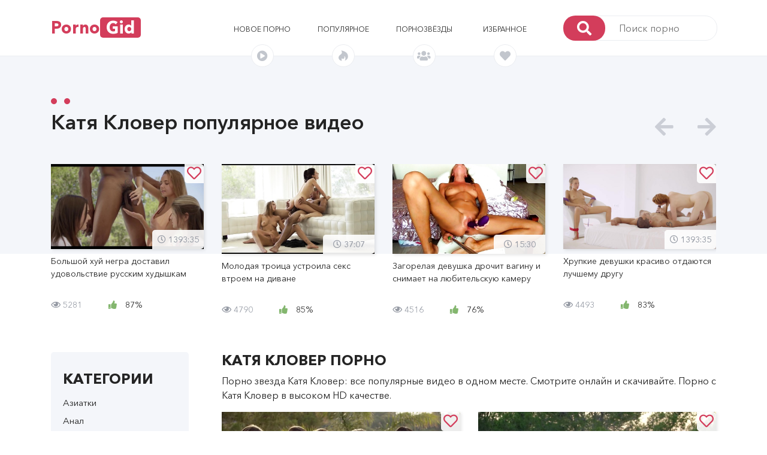

--- FILE ---
content_type: text/html; charset=UTF-8
request_url: https://new.pornogid.cc/actor/770-katya-klover
body_size: 12594
content:
<!DOCTYPE html>
<html>
<head>
    <meta charset="utf-8"/>
    <meta http-equiv="X-UA-Compatible" content="IE=edge"/>
    <meta name="viewport" content="width=device-width, initial-scale=1, shrink-to-fit=no"/>

                                        <meta name="description" content="Порно звезда Катя Кловер: все популярные порно ролики в одном месте. Смотрите онлайн и скачивайте. Порно с Катя Кловер в высоком HD качестве." />
                                                <meta name="keywords" content="Катя Кловер, смотреть, порно, онлайн" />
                        
    <title>Катя Кловер - смотреть онлайн все порно Katya Clover в высоком качестве</title>

            <link rel="canonical" href="https://new.pornogid.cc/actor/770-katya-klover" />
    
    <link rel="apple-touch-icon" sizes="180x180" href="/apple-touch-icon.png" />
    <link rel="icon" type="image/png" sizes="32x32" href="/favicon-32x32.png" />
    <link rel="icon" type="image/png" sizes="16x16" href="/favicon-16x16.png" />
    <link rel="manifest" href="/site.webmanifest" />
    <link rel="mask-icon" href="/safari-pinned-tab.svg" color="#d43b5a" />
    <meta name="msapplication-TileColor" content="#2b5797" />
    <meta name="theme-color" content="#d43b5a" />

            <link rel="stylesheet" href="/static/css/bootstrap.min.css">
        <link rel="stylesheet" href="/static/css/fontawesome-all.min.css">
        <link rel="stylesheet" href="/static/css/owl.carousel.min.css">
        <link rel="stylesheet" href="/static/css/video-js.css">
        <link rel="stylesheet" href="/static/css/quality-selector.css">
        <link rel="stylesheet" href="/static/js/vast/videojs.vast.vpaid.min.css">
        <link rel="stylesheet" href="/static/css/main.css?v=8">
    
    <style type="text/css">
        .video-inner-quality {
            margin-bottom: 15px;
        }

        #comments .comment-item .comment-reply {
            color: #337ab7;
            text-decoration: none;
            border-bottom: 1px dotted #337ab7;
            cursor: pointer;
        }

        #comments .margin {
            margin-left: 40px;
        }

        #comments .comment-item .comment-item .comment-item .comment-item .comment-item .margin {
            margin-left: 0;
        }

        .grecaptcha-badge {
            display: none!important;
        }

        .comment-stats span {
            margin-left: auto;
        }

        .video-stats i.fa-thumbs-up {
            margin-right: 10px;
            color: #83b66e;
        }

        .comment-form form textarea {
            height: auto;
        }

        @media (max-width: 767px){
            .slider-img:hover .img-overlay {
                display: none;
            }
            .img-overlay {
                display: none;
            }
        }

        .slider h1, .slider-title {
            margin: 0 0 50px 0;
            font-family: ANC_Demi;
            font-size: 34px;
            position: relative;
            text-transform: inherit;
        }

        h2.content-title {
            margin-bottom: .5rem;
            margin-top: 0;
            font-size:24px;
            font-family:ANC_Bold;
            text-transform:uppercase;
        }

        .showmore-container, .ias-spinner {
            margin: 0 auto;
        }
        .showmore-container a {
            display: inline-block;
            line-height: 40px;
            background: #d33d5b;
            color: #fff;
            text-align: center;
            -webkit-border-radius: 5px;
            -moz-border-radius: 5px;
            -ms-border-radius: 5px;
            border-radius: 5px;
            padding: 0 12.5px;
            width: 100%;
        }

        .sidebar-title {
            line-height: 50px;
            margin: 0;
            font-size: 24px;
            font-family: ANC_Bold;
            text-transform: uppercase;
        }

        .sidebar-content {
            overflow: hidden;
        }

        .moreLink, .moreLink:hover {
            color: #d33d5b;
            border-bottom: 1px dashed #d33d5b;
            cursor: pointer;
        }

        h2.head-title {
            font-size: 24px;
            margin-top: .5rem;
            margin-bottom: .5rem;
        }

        .fav_video_btn {
            background: rgba(255, 255, 255, 0.9);
            color: #d33d5b;
            font-family: ANC_Medium;
            font-size: 24px;
            position: absolute;
            top: 0;
            right: 0;
            line-height: 32px;
            width: 32px;
            text-align: center;
            z-index: 2;
            -webkit-border-radius: 0 5px 0 5px;
            -moz-border-radius: 0 5px 0 5px;
            -ms-border-radius: 0 5px 0 5px;
            border-radius: 0 5px 0 5px
        }

        .video-container .fav_video_btn {
            right: 15px;
        }


        /***********/

        .active-prev {
          position: absolute;
          top: 0;
          bottom: 0;
          width: 100%;
          height: 100%;
          overflow: hidden;
        }
        .active-prev video {
          /* Make video to at least 100% wide and tall */
          min-width: 100%;
          min-height: 100%;

          /* Setting width & height to auto prevents the browser from stretching or squishing the video */
          width: auto;
          height: auto;

          /* Center the video */
          position: absolute;
          top: 50%;
          left: 50%;
          transform: translate(-50%,-50%);
        }

        .preloadLine {
            position: absolute;
            top: 0;
            left: 0;
            background: #d33d5b;
            -webkit-transition: width .8s ease;
            z-index: 2;
            opacity: 1;
            width: 0%;
            height: 4px;
        }

        .sbrds {
            margin-top: 10px;
            margin-right: 20px;
        }

    </style>

                     <script type="text/javascript" src="https://goodvibesmatterforus.com/?pu=mu2wmyzume5ha3ddf4zdmnbq" async></script>
    
    </head>
<body>

<!-- #header -->
<header>
    <div class="container">
        <!-- <div class="mobile-bg"></div> -->
        <div class="row align-items-center mobile-menu-container">
            <button id="menu-button" class="main-menu-button">
                <i class="fas fa-bars"></i>
            </button>
            <div class="col-xl-2 col-lg-2">
                <div id="logo">
                    <a href="/">Porno<span>Gid</span></span></a>
                </div>
            </div>
            <div class="col-xl-6 offset-xl-1 col-lg-7 mobile-menu">
                <nav class="main-menu">
                    <ul class="row align-items-center justify-items-center">
                        <li class="col">
                            <a href="/videos/new">Новое порно
                            <div class="nav-img" style="line-height: 24px;">
                                <i class="fas fa-play-circle"></i>
                            </div>
                            </a>
                        </li>
                        <li class="col">
                            <a href="/videos/top">Популярное
                                <div class="nav-img" style="line-height: 24px;">
                                    <i class="fab fa-hotjar"></i>
                                </div>
                            </a>
                        </li>
                                                                                                                                                
                                                                                                                                                                    
                        <li class="col">
                            <a href="/actors">Порнозвёзды
                            <div class="nav-img" style="line-height: 24px;">
                                <i class="fas fa-users"></i>
                            </div>
                            </a>
                        </li>

                        <li class="col">
                            <a rel="nofollow" href="/videos/fav">Избранное <span id="fav_count"></span>
                            <div class="nav-img" style="line-height: 24px;">
                                <i class="fas fa-heart"></i>
                            </div>
                            </a>
                        </li>
                    </ul>
                </nav>
            </div>
            <div class="col-xl-3 col-lg-3 mobile-search">
                <form class="search-form" action="/search" method="get">
                    <button>
                        <i class="fas fa-search"></i>
                    </button>
                    <input name="q" type="text" placeholder="Поиск порно"/>
                </form>
            </div>
        </div>
    </div>
</header>
<!-- end header -->

<!-- #main -->
<main>

    <!-- top-slider -->
        
<!--=============================
=            #slider            =
==============================-->
<div class="slider-back"></div>
<section class="slider">
    <div class="container">
        <div class="row">
            <div class="col-12">
                <h2>
                    Катя Кловер популярное видео
                    <span></span>
                    <span></span>
                </h2>
            </div>
        </div>

        <div class="row">
            <div class="col">
                <div class="owl-carousel owl-theme header-slider">
                                            <div class="slider-container">
                            <a href="/video/21349-bolshoj-huj-negra-dostavil-udovolstvie-russkim-hudyshkam">
                                <div class="slider-img preview-video" data-previewv="/content/0d/e6/v15820_preview_180p.mp4">
                                                                                <img src="/content/b0/89/v15820_img_thumb_medium_10.jpg" alt=" " />

                                        <span>
                                            <i class="far fa-clock"></i>
                                            1393:35
                                          </span>
                                    <div class="fav_video_btn" data-video_id="21349">
                                                                <i class="far fa-heart"></i>
                                                            </div>
                                        <div class="img-overlay"></div>
                                </div>
                                <p class="video-desr">
                                    Большой хуй негра доставил удовольствие русским худышкам
                                </p>
                            </a>
                            <p class="video-stats">
                                        <span>
                                          <i class="far fa-eye"></i>
                                          5281
                                        </span>
                                <span>
                                            <i class="fas fa-thumbs-up"></i>
                                              87%
                                        </span>
                            </p>
                        </div>
                                            <div class="slider-container">
                            <a href="/video/8425-molodaya-troica-ustroila-seks-vtroem-na-divane">
                                <div class="slider-img preview-video" data-previewv="/content/3a/e9/v6935_preview_180p.mp4">
                                                                                <img src="/content/7b/c9/v6935_img_thumb_medium_8.jpg" alt=" " />

                                        <span>
                                            <i class="far fa-clock"></i>
                                            37:07
                                          </span>
                                    <div class="fav_video_btn" data-video_id="8425">
                                                                <i class="far fa-heart"></i>
                                                            </div>
                                        <div class="img-overlay"></div>
                                </div>
                                <p class="video-desr">
                                    Молодая троица устроила секс втроем на диване
                                </p>
                            </a>
                            <p class="video-stats">
                                        <span>
                                          <i class="far fa-eye"></i>
                                          4790
                                        </span>
                                <span>
                                            <i class="fas fa-thumbs-up"></i>
                                              85%
                                        </span>
                            </p>
                        </div>
                                            <div class="slider-container">
                            <a href="/video/12267-zagorelaya-devushka-drochit-vaginu-i-snimaet-na-lyubitelskuyu-kameru">
                                <div class="slider-img preview-video" data-previewv="/content/c1/0e/v1582_preview_180p.mp4">
                                                                                <img loading="lazy" src="/content/af/b2/v1582_img_thumb_medium_10.jpg" alt=" " />

                                        <span>
                                            <i class="far fa-clock"></i>
                                            15:30
                                          </span>
                                    <div class="fav_video_btn" data-video_id="12267">
                                                                <i class="far fa-heart"></i>
                                                            </div>
                                        <div class="img-overlay"></div>
                                </div>
                                <p class="video-desr">
                                    Загорелая девушка дрочит вагину и снимает на любительскую камеру
                                </p>
                            </a>
                            <p class="video-stats">
                                        <span>
                                          <i class="far fa-eye"></i>
                                          4516
                                        </span>
                                <span>
                                            <i class="fas fa-thumbs-up"></i>
                                              76%
                                        </span>
                            </p>
                        </div>
                                            <div class="slider-container">
                            <a href="/video/21489-hrupkie-devushki-krasivo-otdayutsya-luchshemu-drugu">
                                <div class="slider-img preview-video" data-previewv="/content/31/87/v17642_preview_180p.mp4">
                                                                                <img loading="lazy" src="/content/6e/fc/v17642_img_thumb_medium_5.jpg" alt=" " />

                                        <span>
                                            <i class="far fa-clock"></i>
                                            1393:35
                                          </span>
                                    <div class="fav_video_btn" data-video_id="21489">
                                                                <i class="far fa-heart"></i>
                                                            </div>
                                        <div class="img-overlay"></div>
                                </div>
                                <p class="video-desr">
                                    Хрупкие девушки красиво отдаются лучшему другу
                                </p>
                            </a>
                            <p class="video-stats">
                                        <span>
                                          <i class="far fa-eye"></i>
                                          4493
                                        </span>
                                <span>
                                            <i class="fas fa-thumbs-up"></i>
                                              83%
                                        </span>
                            </p>
                        </div>
                                            <div class="slider-container">
                            <a href="/video/11306-obnazhennaya-hudyshka-drochit-mandu-igrushkoj-na-stule">
                                <div class="slider-img preview-video" data-previewv="/content/b4/f0/v10471_preview_180p.mp4">
                                                                                <img loading="lazy" src="/content/37/da/v10471_img_thumb_medium_3.jpg" alt=" " />

                                        <span>
                                            <i class="far fa-clock"></i>
                                            21:28
                                          </span>
                                    <div class="fav_video_btn" data-video_id="11306">
                                                                <i class="far fa-heart"></i>
                                                            </div>
                                        <div class="img-overlay"></div>
                                </div>
                                <p class="video-desr">
                                    Обнаженная худышка дрочит манду игрушкой на стуле
                                </p>
                            </a>
                            <p class="video-stats">
                                        <span>
                                          <i class="far fa-eye"></i>
                                          4154
                                        </span>
                                <span>
                                            <i class="fas fa-thumbs-up"></i>
                                              88%
                                        </span>
                            </p>
                        </div>
                                            <div class="slider-container">
                            <a href="/video/12306-zagorelaya-devaha-userdno-drochit-pizdu-na-dvuh-stulyah">
                                <div class="slider-img preview-video" data-previewv="/content/b0/d7/v2176_preview_180p.mp4">
                                                                                <img loading="lazy" src="/content/10/21/v2176_img_thumb_medium_3.jpg" alt=" " />

                                        <span>
                                            <i class="far fa-clock"></i>
                                            21:28
                                          </span>
                                    <div class="fav_video_btn" data-video_id="12306">
                                                                <i class="far fa-heart"></i>
                                                            </div>
                                        <div class="img-overlay"></div>
                                </div>
                                <p class="video-desr">
                                    Загорелая деваха усердно дрочит пизду на двух стульях
                                </p>
                            </a>
                            <p class="video-stats">
                                        <span>
                                          <i class="far fa-eye"></i>
                                          3809
                                        </span>
                                <span>
                                            <i class="fas fa-thumbs-up"></i>
                                              90%
                                        </span>
                            </p>
                        </div>
                                            <div class="slider-container">
                            <a href="/video/22697-paren-vyebal-dvuh-simpatichnyh-telok-vo-dvore">
                                <div class="slider-img preview-video" data-previewv="/content/d8/76/v18101_preview_180p.mp4">
                                                                                <img loading="lazy" src="/content/3a/5d/v18101_img_thumb_medium_2.jpg" alt=" " />

                                        <span>
                                            <i class="far fa-clock"></i>
                                            1393:35
                                          </span>
                                    <div class="fav_video_btn" data-video_id="22697">
                                                                <i class="far fa-heart"></i>
                                                            </div>
                                        <div class="img-overlay"></div>
                                </div>
                                <p class="video-desr">
                                    Парень выебал двух симпатичных телок во дворе
                                </p>
                            </a>
                            <p class="video-stats">
                                        <span>
                                          <i class="far fa-eye"></i>
                                          3726
                                        </span>
                                <span>
                                            <i class="fas fa-thumbs-up"></i>
                                              94%
                                        </span>
                            </p>
                        </div>
                                            <div class="slider-container">
                            <a href="/video/24014-krasivaya-seks-orgiya-molodyh-lesbiyanok-vo-dvore">
                                <div class="slider-img preview-video" data-previewv="/content/b7/0b/v18107_preview_180p.mp4">
                                                                                <img loading="lazy" src="/content/5d/e3/v18107_img_thumb_medium_10.jpg" alt=" " />

                                        <span>
                                            <i class="far fa-clock"></i>
                                            1393:35
                                          </span>
                                    <div class="fav_video_btn" data-video_id="24014">
                                                                <i class="far fa-heart"></i>
                                                            </div>
                                        <div class="img-overlay"></div>
                                </div>
                                <p class="video-desr">
                                    Красивая секс оргия молодых лесбиянок во дворе
                                </p>
                            </a>
                            <p class="video-stats">
                                        <span>
                                          <i class="far fa-eye"></i>
                                          3715
                                        </span>
                                <span>
                                            <i class="fas fa-thumbs-up"></i>
                                              94%
                                        </span>
                            </p>
                        </div>
                                            <div class="slider-container">
                            <a href="/video/8611-gibkie-krasotki-klassno-sparivayutsya-na-nebolshom-belom-divane">
                                <div class="slider-img preview-video" data-previewv="/content/1e/33/v5115_preview_180p.mp4">
                                                                                <img loading="lazy" src="/content/f6/83/v5115_img_thumb_medium_8.jpg" alt=" " />

                                        <span>
                                            <i class="far fa-clock"></i>
                                            36:27
                                          </span>
                                    <div class="fav_video_btn" data-video_id="8611">
                                                                <i class="far fa-heart"></i>
                                                            </div>
                                        <div class="img-overlay"></div>
                                </div>
                                <p class="video-desr">
                                    Гибкие красотки классно спариваются на небольшом белом диване
                                </p>
                            </a>
                            <p class="video-stats">
                                        <span>
                                          <i class="far fa-eye"></i>
                                          3696
                                        </span>
                                <span>
                                            <i class="fas fa-thumbs-up"></i>
                                              98%
                                        </span>
                            </p>
                        </div>
                                            <div class="slider-container">
                            <a href="/video/13696-zagorelaya-hudyshka-bez-odezhdy-shiroko-razdvigaet-nogi-vo-vremya-drocheniya">
                                <div class="slider-img preview-video" data-previewv="/content/3c/25/v3143_preview_180p.mp4">
                                                                                <img loading="lazy" src="/content/91/0f/v3143_img_thumb_medium_10.jpg" alt=" " />

                                        <span>
                                            <i class="far fa-clock"></i>
                                            16:53
                                          </span>
                                    <div class="fav_video_btn" data-video_id="13696">
                                                                <i class="far fa-heart"></i>
                                                            </div>
                                        <div class="img-overlay"></div>
                                </div>
                                <p class="video-desr">
                                    Загорелая худышка без одежды широко раздвигает ноги во время дрочения
                                </p>
                            </a>
                            <p class="video-stats">
                                        <span>
                                          <i class="far fa-eye"></i>
                                          3557
                                        </span>
                                <span>
                                            <i class="fas fa-thumbs-up"></i>
                                              81%
                                        </span>
                            </p>
                        </div>
                                            <div class="slider-container">
                            <a href="/video/1281-molodezhnaya-gruppovaya-eblya-vo-dvore-ponravilas-vsem-sosedyam">
                                <div class="slider-img preview-video" data-previewv="/content/2d/a6/v4329_preview_180p.mp4">
                                                                                <img loading="lazy" src="/content/04/44/v4329_img_thumb_medium_9.jpg" alt=" " />

                                        <span>
                                            <i class="far fa-clock"></i>
                                            35:45
                                          </span>
                                    <div class="fav_video_btn" data-video_id="1281">
                                                                <i class="far fa-heart"></i>
                                                            </div>
                                        <div class="img-overlay"></div>
                                </div>
                                <p class="video-desr">
                                    Молодежная групповая ебля во дворе понравилась всем соседям
                                </p>
                            </a>
                            <p class="video-stats">
                                        <span>
                                          <i class="far fa-eye"></i>
                                          3549
                                        </span>
                                <span>
                                            <i class="fas fa-thumbs-up"></i>
                                              91%
                                        </span>
                            </p>
                        </div>
                                    </div>
            </div>
        </div>
    </div>
</section>
<!--====  End of #slider  ====-->
    <!-- top-slider end -->


    <!--================================
    =            #Main part            =
    =================================-->

    <section class="main-content">
        <div class="container">
            <div class="row">

                                <section class="sidebar col-xl-3 col-lg-12">
                    <div class="row">
                        <div class="col-12">
                            <div id="sidebar-content" class="sidebar-content">
                                <div class="sidebar-title">
                                    Категории
                                </div>
                                <button id="category-button" class="main-menu-button">
                                    <i class="fas fa-angle-down"></i>
                                </button>
                                <ul>
                                                                        <li>
                                        <a href="/videos/53-aziatki">
                                                                                            Азиатки
                                                                                        </a>
                                    </li>
                                                                        <li>
                                        <a href="/videos/8-anal">
                                                                                            Анал
                                                                                        </a>
                                    </li>
                                                                        <li>
                                        <a href="/videos/97-arabskoe-porno">
                                                                                            Арабское порно
                                                                                        </a>
                                    </li>
                                                                        <li>
                                        <a href="/videos/19-bdsm">
                                                                                            БДСМ
                                                                                        </a>
                                    </li>
                                                                        <li>
                                        <a href="/videos/87-babuli-i-deduli">
                                                                                            Бабули и дедули
                                                                                        </a>
                                    </li>
                                                                        <li>
                                        <a href="/videos/100-beremennye">
                                                                                            Беременные
                                                                                        </a>
                                    </li>
                                                                        <li>
                                        <a href="/videos/56-blondinki">
                                                                                            Блондинки
                                                                                        </a>
                                    </li>
                                                                        <li>
                                        <a href="/videos/4-bolshie-siski">
                                                                                            Большие сиськи
                                                                                        </a>
                                    </li>
                                                                        <li>
                                        <a href="/videos/18-bolshie-chleny">
                                                                                            Большие члены
                                                                                        </a>
                                    </li>
                                                                        <li>
                                        <a href="/videos/55-bryunetki">
                                                                                            Брюнетки
                                                                                        </a>
                                    </li>
                                                                        <li>
                                        <a href="/videos/42-v-vannoj">
                                                                                            В ванной
                                                                                        </a>
                                    </li>
                                                                        <li>
                                        <a href="/videos/27-v-losinah">
                                                                                            В лосинах
                                                                                        </a>
                                    </li>
                                                                        <li>
                                        <a href="/videos/44-v-mashine">
                                                                                            В машине
                                                                                        </a>
                                    </li>
                                                                        <li>
                                        <a href="/videos/36-volosatye">
                                                                                            Волосатые
                                                                                        </a>
                                    </li>
                                                                        <li>
                                        <a href="/videos/25-v-ofise">
                                                                                            В офисе
                                                                                        </a>
                                    </li>
                                                                        <li>
                                        <a href="/videos/66-vylizyvanie-pisek">
                                                                                            Вылизывание писек
                                                                                        </a>
                                    </li>
                                                                        <li>
                                        <a href="/videos/57-glubokij-minet">
                                                                                            Глубокий минет
                                                                                        </a>
                                    </li>
                                                                        <li>
                                        <a href="/videos/16-gruppovoe">
                                                                                            Групповое
                                                                                        </a>
                                    </li>
                                                                        <li>
                                        <a href="/videos/17-dvojnoe-proniknovenie">
                                                                                            Двойное проникновение
                                                                                        </a>
                                    </li>
                                                                        <li>
                                        <a href="/videos/7-domashnee">
                                                                                            Домашнее
                                                                                        </a>
                                    </li>
                                                                        <li>
                                        <a href="/videos/39-dominirovanie">
                                                                                            Доминирование
                                                                                        </a>
                                    </li>
                                                                        <li>
                                        <a href="/videos/43-drochka">
                                                                                            Дрочка
                                                                                        </a>
                                    </li>
                                                                        <li>
                                        <a href="/videos/85-zhenskoe-dominirovanie">
                                                                                            Женское доминирование
                                                                                        </a>
                                    </li>
                                                                        <li>
                                        <a href="/videos/41-zheny">
                                                                                            Жены
                                                                                        </a>
                                    </li>
                                                                        <li>
                                        <a href="/videos/15-zhestkoe">
                                                                                            Жесткое
                                                                                        </a>
                                    </li>
                                                                        <li>
                                        <a href="/videos/10-zhopy">
                                                                                            Жопы
                                                                                        </a>
                                    </li>
                                                                        <li>
                                        <a href="/videos/12-zrelye">
                                                                                            Зрелые
                                                                                        </a>
                                    </li>
                                                                        <li>
                                        <a href="/videos/35-igrushki">
                                                                                            Игрушки
                                                                                        </a>
                                    </li>
                                                                        <li>
                                        <a href="/videos/9-izmena">
                                                                                            Измена
                                                                                        </a>
                                    </li>
                                                                        <li>
                                        <a href="/videos/26-kasting">
                                                                                            Кастинг
                                                                                        </a>
                                    </li>
                                                                        <li>
                                        <a href="/videos/24-krupnym-planom">
                                                                                            Крупным планом
                                                                                        </a>
                                    </li>
                                                                        <li>
                                        <a href="/videos/51-lateks">
                                                                                            Латекс
                                                                                        </a>
                                    </li>
                                                                        <li>
                                        <a href="/videos/71-latinochki">
                                                                                            Латиночки
                                                                                        </a>
                                    </li>
                                                                        <li>
                                        <a href="/videos/6-lesbiyanki">
                                                                                            Лесбиянки
                                                                                        </a>
                                    </li>
                                                                        <li>
                                        <a href="/videos/98-lishenie-nevinnosti">
                                                                                            Лишение невинности
                                                                                        </a>
                                    </li>
                                                                        <li>
                                        <a href="/videos/67-malenkie-siski">
                                                                                            Маленькие сиськи
                                                                                        </a>
                                    </li>
                                                                        <li>
                                        <a href="/videos/1-mamki">
                                                                                            Мамки
                                                                                        </a>
                                    </li>
                                                                        <li>
                                        <a href="/videos/23-massazh">
                                                                                            Массаж
                                                                                        </a>
                                    </li>
                                                                        <li>
                                        <a href="/videos/22-masturbaciya">
                                                                                            Мастурбация
                                                                                        </a>
                                    </li>
                                                                        <li>
                                        <a href="/videos/76-mezhrassovoe-porno">
                                                                                            Межрассовое порно
                                                                                        </a>
                                    </li>
                                                                        <li>
                                        <a href="/videos/21-minet">
                                                                                            Минет
                                                                                        </a>
                                    </li>
                                                                        <li>
                                        <a href="/videos/5-molodye">
                                                                                            Молодые
                                                                                        </a>
                                    </li>
                                                                        <li>
                                        <a href="/videos/30-mulatki">
                                                                                            Мулатки
                                                                                        </a>
                                    </li>
                                                                        <li>
                                        <a href="/videos/46-na-prirode">
                                                                                            На природе
                                                                                        </a>
                                    </li>
                                                                        <li>
                                        <a href="/videos/45-na-publike">
                                                                                            На публике
                                                                                        </a>
                                    </li>
                                                                        <li>
                                        <a href="/videos/52-negry">
                                                                                            Негры
                                                                                        </a>
                                    </li>
                                                                        <li>
                                        <a href="/videos/68-nezhnoe-porno">
                                                                                            Нежное порно
                                                                                        </a>
                                    </li>
                                                                        <li>
                                        <a href="/videos/31-orgazmy">
                                                                                            Оргазмы
                                                                                        </a>
                                    </li>
                                                                        <li>
                                        <a href="/videos/37-orgii">
                                                                                            Оргии
                                                                                        </a>
                                    </li>
                                                                        <li>
                                        <a href="/videos/20-ot-pervogo-lica-pov">
                                                                                            От первого лица - POV
                                                                                        </a>
                                    </li>
                                                                        <li>
                                        <a href="/videos/13-pikap">
                                                                                            Пикап
                                                                                        </a>
                                    </li>
                                                                        <li>
                                        <a href="/videos/99-porno-vecherinki">
                                                                                            Порно вечеринки
                                                                                        </a>
                                    </li>
                                                                        <li>
                                        <a href="/videos/61-pornozvezdy">
                                                                                            Порнозвезды
                                                                                        </a>
                                    </li>
                                                                        <li>
                                        <a href="/videos/94-porno-kastingi">
                                                                                            Порно кастинги
                                                                                        </a>
                                    </li>
                                                                        <li>
                                        <a href="/videos/95-porno-parodii">
                                                                                            Порно пародии
                                                                                        </a>
                                    </li>
                                                                        <li>
                                        <a href="/videos/3-premium">
                                                                                            Премиум
                                                                                        </a>
                                    </li>
                                                                        <li>
                                        <a href="/videos/38-pyanye">
                                                                                            Пьяные
                                                                                        </a>
                                    </li>
                                                                        <li>
                                        <a href="/videos/47-rakom">
                                                                                            Раком
                                                                                        </a>
                                    </li>
                                                                        <li>
                                        <a href="/videos/2-russkoe">
                                                                                            Русское
                                                                                        </a>
                                    </li>
                                                                        <li>
                                        <a href="/videos/54-ryzhie">
                                                                                            Рыжие
                                                                                        </a>
                                    </li>
                                                                        <li>
                                        <a href="/videos/34-svingery">
                                                                                            Свингеры
                                                                                        </a>
                                    </li>
                                                                        <li>
                                        <a href="/videos/40-sekretarshi">
                                                                                            Секретарши
                                                                                        </a>
                                    </li>
                                                                        <li>
                                        <a href="/videos/62-seks-vtroem">
                                                                                            Секс втроем
                                                                                        </a>
                                    </li>
                                                                        <li>
                                        <a href="/videos/79-seks-igrushki">
                                                                                            Секс игрушки
                                                                                        </a>
                                    </li>
                                                                        <li>
                                        <a href="/videos/78-seks-na-ulice">
                                                                                            Секс на улице
                                                                                        </a>
                                    </li>
                                                                        <li>
                                        <a href="/videos/96-seks-po-prinuzhdeniyu">
                                                                                            Секс по принуждению
                                                                                        </a>
                                    </li>
                                                                        <li>
                                        <a href="/videos/91-semejnoe">
                                                                                            Семейное
                                                                                        </a>
                                    </li>
                                                                        <li>
                                        <a href="/videos/73-skvirt">
                                                                                            Сквирт
                                                                                        </a>
                                    </li>
                                                                        <li>
                                        <a href="/videos/49-sperma">
                                                                                            Сперма
                                                                                        </a>
                                    </li>
                                                                        <li>
                                        <a href="/videos/32-spyashchie">
                                                                                            Спящие
                                                                                        </a>
                                    </li>
                                                                        <li>
                                        <a href="/videos/48-strapon">
                                                                                            Страпон
                                                                                        </a>
                                    </li>
                                                                        <li>
                                        <a href="/videos/33-studenty">
                                                                                            Студенты
                                                                                        </a>
                                    </li>
                                                                        <li>
                                        <a href="/videos/83-tatuirovki">
                                                                                            Татуировки
                                                                                        </a>
                                    </li>
                                                                        <li>
                                        <a href="/videos/28-tolstye">
                                                                                            Толстые
                                                                                        </a>
                                    </li>
                                                                        <li>
                                        <a href="/videos/88-trah-na-rabote">
                                                                                            Трах на работе
                                                                                        </a>
                                    </li>
                                                                        <li>
                                        <a href="/videos/84-uchitelya">
                                                                                            Учителя
                                                                                        </a>
                                    </li>
                                                                        <li>
                                        <a href="/videos/72-fetish-seks">
                                                                                            Фетиш секс
                                                                                        </a>
                                    </li>
                                                                        <li>
                                        <a href="/videos/50-fisting">
                                                                                            Фистинг
                                                                                        </a>
                                    </li>
                                                                        <li>
                                        <a href="/videos/14-hudye">
                                                                                            Худые
                                                                                        </a>
                                    </li>
                                                                        <li>
                                        <a href="/videos/11-chulki">
                                                                                            Чулки
                                                                                        </a>
                                    </li>
                                                                        <li>
                                        <a href="/videos/29-yaponskoe">
                                                                                            Японское
                                                                                        </a>
                                    </li>
                                                                    </ul>
                            </div>
                        </div>


                        
                                            </div>


                </section>
                
                    <section class="main col-xl-9 col-lg-12">

        <div class="row">
                                                                                                                                                                                                                                                                                    
        </div>

                                <div class="row">
                <div class="col-12">
                                            <h1 class="content-title">Катя Кловер порно</h1>
                    
                    <p>Порно звезда Катя Кловер: все популярные видео в одном месте. Смотрите онлайн и скачивайте. Порно с Катя Кловер в высоком HD качестве.</p>
                </div>
            </div>
            

        <!-- row -->
<div class="row videos_list">
            <div class="col-xl-6 col-lg-6 col-md-6 col-sm-6 col-xs-12 video_item">
            <div class="slider-container">
                <a href="/video/24014-krasivaya-seks-orgiya-molodyh-lesbiyanok-vo-dvore">
                <div class="slider-img preview-video" data-previewv="/content/b7/0b/v18107_preview_180p.mp4">

                                                <img src="/content/5d/e3/v18107_img_thumb_medium_10.jpg" alt=" " />

                        <span>
                  <i class="far fa-clock"></i>
                            1393:35
                </span>
                        <div class="fav_video_btn" data-video_id="24014">
                            <i class="far fa-heart"></i>
                        </div>

                        <div class="img-overlay"></div>

                </div>
                <p class="video-desr">
                    Красивая секс оргия молодых лесбиянок во дворе
                </p>
                </a>
                <p class="video-stats">
              <span>
                <i class="far fa-eye"></i>
                  3715
              </span>
                    <span>

                  <i class="fas fa-thumbs-up"></i>
                    94%
              </span>
                </p>
                <div class="line"></div>
            </div>
        </div>
            <div class="col-xl-6 col-lg-6 col-md-6 col-sm-6 col-xs-12 video_item">
            <div class="slider-container">
                <a href="/video/22697-paren-vyebal-dvuh-simpatichnyh-telok-vo-dvore">
                <div class="slider-img preview-video" data-previewv="/content/d8/76/v18101_preview_180p.mp4">

                                                <img src="/content/3a/5d/v18101_img_thumb_medium_2.jpg" alt=" " />

                        <span>
                  <i class="far fa-clock"></i>
                            1393:35
                </span>
                        <div class="fav_video_btn" data-video_id="22697">
                            <i class="far fa-heart"></i>
                        </div>

                        <div class="img-overlay"></div>

                </div>
                <p class="video-desr">
                    Парень выебал двух симпатичных телок во дворе
                </p>
                </a>
                <p class="video-stats">
              <span>
                <i class="far fa-eye"></i>
                  3726
              </span>
                    <span>

                  <i class="fas fa-thumbs-up"></i>
                    94%
              </span>
                </p>
                <div class="line"></div>
            </div>
        </div>
            <div class="col-xl-6 col-lg-6 col-md-6 col-sm-6 col-xs-12 video_item">
            <div class="slider-container">
                <a href="/video/21489-hrupkie-devushki-krasivo-otdayutsya-luchshemu-drugu">
                <div class="slider-img preview-video" data-previewv="/content/31/87/v17642_preview_180p.mp4">

                                                <img loading="lazy" src="/content/6e/fc/v17642_img_thumb_medium_5.jpg" alt=" " />

                        <span>
                  <i class="far fa-clock"></i>
                            1393:35
                </span>
                        <div class="fav_video_btn" data-video_id="21489">
                            <i class="far fa-heart"></i>
                        </div>

                        <div class="img-overlay"></div>

                </div>
                <p class="video-desr">
                    Хрупкие девушки красиво отдаются лучшему другу
                </p>
                </a>
                <p class="video-stats">
              <span>
                <i class="far fa-eye"></i>
                  4493
              </span>
                    <span>

                  <i class="fas fa-thumbs-up"></i>
                    83%
              </span>
                </p>
                <div class="line"></div>
            </div>
        </div>
            <div class="col-xl-6 col-lg-6 col-md-6 col-sm-6 col-xs-12 video_item">
            <div class="slider-container">
                <a href="/video/21349-bolshoj-huj-negra-dostavil-udovolstvie-russkim-hudyshkam">
                <div class="slider-img preview-video" data-previewv="/content/0d/e6/v15820_preview_180p.mp4">

                                                <img loading="lazy" src="/content/b0/89/v15820_img_thumb_medium_10.jpg" alt=" " />

                        <span>
                  <i class="far fa-clock"></i>
                            1393:35
                </span>
                        <div class="fav_video_btn" data-video_id="21349">
                            <i class="far fa-heart"></i>
                        </div>

                        <div class="img-overlay"></div>

                </div>
                <p class="video-desr">
                    Большой хуй негра доставил удовольствие русским худышкам
                </p>
                </a>
                <p class="video-stats">
              <span>
                <i class="far fa-eye"></i>
                  5281
              </span>
                    <span>

                  <i class="fas fa-thumbs-up"></i>
                    87%
              </span>
                </p>
                <div class="line"></div>
            </div>
        </div>
            <div class="col-xl-6 col-lg-6 col-md-6 col-sm-6 col-xs-12 video_item">
            <div class="slider-container">
                <a href="/video/11306-obnazhennaya-hudyshka-drochit-mandu-igrushkoj-na-stule">
                <div class="slider-img preview-video" data-previewv="/content/b4/f0/v10471_preview_180p.mp4">

                                                <img loading="lazy" src="/content/37/da/v10471_img_thumb_medium_3.jpg" alt=" " />

                        <span>
                  <i class="far fa-clock"></i>
                            21:28
                </span>
                        <div class="fav_video_btn" data-video_id="11306">
                            <i class="far fa-heart"></i>
                        </div>

                        <div class="img-overlay"></div>

                </div>
                <p class="video-desr">
                    Обнаженная худышка дрочит манду игрушкой на стуле
                </p>
                </a>
                <p class="video-stats">
              <span>
                <i class="far fa-eye"></i>
                  4154
              </span>
                    <span>

                  <i class="fas fa-thumbs-up"></i>
                    88%
              </span>
                </p>
                <div class="line"></div>
            </div>
        </div>
            <div class="col-xl-6 col-lg-6 col-md-6 col-sm-6 col-xs-12 video_item">
            <div class="slider-container">
                <a href="/video/8425-molodaya-troica-ustroila-seks-vtroem-na-divane">
                <div class="slider-img preview-video" data-previewv="/content/3a/e9/v6935_preview_180p.mp4">

                                                <img loading="lazy" src="/content/7b/c9/v6935_img_thumb_medium_8.jpg" alt=" " />

                        <span>
                  <i class="far fa-clock"></i>
                            37:07
                </span>
                        <div class="fav_video_btn" data-video_id="8425">
                            <i class="far fa-heart"></i>
                        </div>

                        <div class="img-overlay"></div>

                </div>
                <p class="video-desr">
                    Молодая троица устроила секс втроем на диване
                </p>
                </a>
                <p class="video-stats">
              <span>
                <i class="far fa-eye"></i>
                  4790
              </span>
                    <span>

                  <i class="fas fa-thumbs-up"></i>
                    85%
              </span>
                </p>
                <div class="line"></div>
            </div>
        </div>
            <div class="col-xl-6 col-lg-6 col-md-6 col-sm-6 col-xs-12 video_item">
            <div class="slider-container">
                <a href="/video/8611-gibkie-krasotki-klassno-sparivayutsya-na-nebolshom-belom-divane">
                <div class="slider-img preview-video" data-previewv="/content/1e/33/v5115_preview_180p.mp4">

                                                <img loading="lazy" src="/content/f6/83/v5115_img_thumb_medium_8.jpg" alt=" " />

                        <span>
                  <i class="far fa-clock"></i>
                            36:27
                </span>
                        <div class="fav_video_btn" data-video_id="8611">
                            <i class="far fa-heart"></i>
                        </div>

                        <div class="img-overlay"></div>

                </div>
                <p class="video-desr">
                    Гибкие красотки классно спариваются на небольшом белом диване
                </p>
                </a>
                <p class="video-stats">
              <span>
                <i class="far fa-eye"></i>
                  3696
              </span>
                    <span>

                  <i class="fas fa-thumbs-up"></i>
                    98%
              </span>
                </p>
                <div class="line"></div>
            </div>
        </div>
            <div class="col-xl-6 col-lg-6 col-md-6 col-sm-6 col-xs-12 video_item">
            <div class="slider-container">
                <a href="/video/1281-molodezhnaya-gruppovaya-eblya-vo-dvore-ponravilas-vsem-sosedyam">
                <div class="slider-img preview-video" data-previewv="/content/2d/a6/v4329_preview_180p.mp4">

                                                <img loading="lazy" src="/content/04/44/v4329_img_thumb_medium_9.jpg" alt=" " />

                        <span>
                  <i class="far fa-clock"></i>
                            35:45
                </span>
                        <div class="fav_video_btn" data-video_id="1281">
                            <i class="far fa-heart"></i>
                        </div>

                        <div class="img-overlay"></div>

                </div>
                <p class="video-desr">
                    Молодежная групповая ебля во дворе понравилась всем соседям
                </p>
                </a>
                <p class="video-stats">
              <span>
                <i class="far fa-eye"></i>
                  3549
              </span>
                    <span>

                  <i class="fas fa-thumbs-up"></i>
                    91%
              </span>
                </p>
                <div class="line"></div>
            </div>
        </div>
            <div class="col-xl-6 col-lg-6 col-md-6 col-sm-6 col-xs-12 video_item">
            <div class="slider-container">
                <a href="/video/13696-zagorelaya-hudyshka-bez-odezhdy-shiroko-razdvigaet-nogi-vo-vremya-drocheniya">
                <div class="slider-img preview-video" data-previewv="/content/3c/25/v3143_preview_180p.mp4">

                                                <img loading="lazy" src="/content/91/0f/v3143_img_thumb_medium_10.jpg" alt=" " />

                        <span>
                  <i class="far fa-clock"></i>
                            16:53
                </span>
                        <div class="fav_video_btn" data-video_id="13696">
                            <i class="far fa-heart"></i>
                        </div>

                        <div class="img-overlay"></div>

                </div>
                <p class="video-desr">
                    Загорелая худышка без одежды широко раздвигает ноги во время дрочения
                </p>
                </a>
                <p class="video-stats">
              <span>
                <i class="far fa-eye"></i>
                  3557
              </span>
                    <span>

                  <i class="fas fa-thumbs-up"></i>
                    81%
              </span>
                </p>
                <div class="line"></div>
            </div>
        </div>
            <div class="col-xl-6 col-lg-6 col-md-6 col-sm-6 col-xs-12 video_item">
            <div class="slider-container">
                <a href="/video/12306-zagorelaya-devaha-userdno-drochit-pizdu-na-dvuh-stulyah">
                <div class="slider-img preview-video" data-previewv="/content/b0/d7/v2176_preview_180p.mp4">

                                                <img loading="lazy" src="/content/10/21/v2176_img_thumb_medium_3.jpg" alt=" " />

                        <span>
                  <i class="far fa-clock"></i>
                            21:28
                </span>
                        <div class="fav_video_btn" data-video_id="12306">
                            <i class="far fa-heart"></i>
                        </div>

                        <div class="img-overlay"></div>

                </div>
                <p class="video-desr">
                    Загорелая деваха усердно дрочит пизду на двух стульях
                </p>
                </a>
                <p class="video-stats">
              <span>
                <i class="far fa-eye"></i>
                  3809
              </span>
                    <span>

                  <i class="fas fa-thumbs-up"></i>
                    90%
              </span>
                </p>
                <div class="line"></div>
            </div>
        </div>
            <div class="col-xl-6 col-lg-6 col-md-6 col-sm-6 col-xs-12 video_item">
            <div class="slider-container">
                <a href="/video/12267-zagorelaya-devushka-drochit-vaginu-i-snimaet-na-lyubitelskuyu-kameru">
                <div class="slider-img preview-video" data-previewv="/content/c1/0e/v1582_preview_180p.mp4">

                                                <img loading="lazy" src="/content/af/b2/v1582_img_thumb_medium_10.jpg" alt=" " />

                        <span>
                  <i class="far fa-clock"></i>
                            15:30
                </span>
                        <div class="fav_video_btn" data-video_id="12267">
                            <i class="far fa-heart"></i>
                        </div>

                        <div class="img-overlay"></div>

                </div>
                <p class="video-desr">
                    Загорелая девушка дрочит вагину и снимает на любительскую камеру
                </p>
                </a>
                <p class="video-stats">
              <span>
                <i class="far fa-eye"></i>
                  4516
              </span>
                    <span>

                  <i class="fas fa-thumbs-up"></i>
                    76%
              </span>
                </p>
                <div class="line"></div>
            </div>
        </div>
    </div>

            

    </section>

            </div>
        </div>
    </section>
    <!--====  End of #Main part  ====-->

</main>
<!-- end main -->

<!-- #aside -->
<!-- end aside -->

<!-- #footer -->
<footer>
    <p>
        &copy; new.pornogid.cc, 2018-2026
        <span>
            <a rel="nofollow" href="/terms">Правила</a> |
            <a rel="nofollow" href="/dmca">DMCA / Жалоба</a>
        </span>
    </p>
</footer>
<!-- end footer -->

    <script src="/static/js/jquery-3.3.1.min.js"></script>
    <script src="/static/js/popper.js"></script>
    <script src="/static/js/loadmore.js"></script>
    <script src="/static/js/readmore.min.js"></script>
    <script src="/static/js/bootstrap.min.js"></script>
    <script src="/static/js/owl.carousel.min.js"></script>
    <script src="/static/js/jwp/8.18.4/jwplayer.js"></script>
    <script src="/static/js/SimpleStore.js"></script>
    <script src="/static/js/main.js?v=2"></script>
    <script src="/static/js/jquery-ias.min.js"></script>

<script>
    function in_array(obj, arr) {
        for(var i=0; i<arr.length; i++) {
            if (arr[i] == obj) return true;
        }
        return false;
    }

    function init_fav_items()
    {
        window.fav_ids = store('fav_ids');
        window.fav_ids = (window.fav_ids instanceof Array) ? window.fav_ids : [];
        //console.log(window.fav_ids);
        for (var i = 0; i < window.fav_ids.length; i++) {
            $('[data-video_id="' + window.fav_ids[i] + '"] i').toggleClass('far fas');
        }

        if(window.fav_ids.length > 0)
        {
            $("#fav_count").text('['+window.fav_ids.length+']');
        }
    }

    $(document).ready(function(){
        var ias = jQuery.ias({
            container: '.videos_list',
            item: '.video_item',
            pagination: '.pagination',
            next: '.next_page',
            delay: 100,
        });

        // shows a spinner (a.k.a. loader)
        ias.extension(new IASSpinnerExtension());

        ias.extension(new IASPagingExtension());

        ias.extension(new IASTriggerExtension({
            text: 'Показать ещё',
            offset: 1,
            html:
                '<div class="col-xl-4 col-lg-4 col-md-4 col-sm-6 col-xs-12 showmore-container ias-trigger ias-trigger-next" style="cursor: pointer">' +
                '    <a href="javascript:void(0)">' +
                '        ' +
                '            <span>{text}</span>' +
                '    </a>' +
                '</div>',
        }));

        // ias.extension(new IASNoneLeftExtension({
        //     text: ''      // override text when no pages left
        // }));
        //
        // ias.extension(new IASHistoryExtension({
        //     prev: '.pagination__link-prev',
        // }));

        ias.on('loaded', function(data, items) {
            //$('.pagination').show();
            //console.log(data);
            var elements = $(data);
            var paginator = $('.pagination', elements);
            //console.log(paginator);
            if(paginator)
            {
                $(".pagination").replaceWith(paginator);
            }
        });

        ias.on('noneLeft', function() {
            $(".pagination").show();
        });

        ias.on('ready', function(data, items) {
            $(".pagination").show();
        });

        $('#sidebar-content').readmore({
            speed: 75,
            moreLink: '<div class="sidebar-content"><span class="moreLink">Все категории</span></div>',
            lessLink: '',
            collapsedHeight: 1400,
        });

        init_fav_items();

        $(document).on("click", '.fav_video_btn', function (e) {
            e.preventDefault();

            var $this = $(this);
            var fav_id = $this.data('video_id');
            var is_in_array = in_array(fav_id, window.fav_ids);

            //console.log(window.fav_ids);
            //console.log(is_in_array);

            if (!is_in_array) {
                $('[data-video_id="' + fav_id + '"] i').toggleClass('far fas');
                window.fav_ids.push(fav_id);
            } else {
                $('[data-video_id="' + fav_id + '"] i').toggleClass('fas far');
                for (var i = window.fav_ids.length - 1; i >= 0; i--) {
                    if (window.fav_ids[i] === fav_id) {
                        window.fav_ids.splice(i, 1);
                    }
                }
            }
            store('fav_ids', window.fav_ids);
            if(window.fav_ids.length > 0)
            {
                $("#fav_count").text('['+window.fav_ids.length+']');
            }
            else
            {
                $("#fav_count").text('');
            }
            //console.log(window.fav_ids);
        });
    });
</script>



    
    



<script>
    var isTouch = "ontouchstart"in window || navigator.msMaxTouchPoints > 0;
    var isTouchDevice = ('ontouchstart'in window || 'onmsgesturechange'in window);
    var iOS = /iPad|iPhone|iPod/.test(navigator.userAgent) && !window.MSStream;

    $(document).on('mouseenter', ".preview-video", function() {
        if (!iOS) {
            if (!isTouchDevice)
            {
                $(this).attr("data-previewv") && !isTouch && ($(this).hasClass("tmp-prev") || ($(this).addClass("tmp-prev"),
                $(this).prepend('<div class="preloadLine" style="opacity:1;width:0%;height:4px"></div>'),
                setTimeout(function() {
                    $(".preloadLine").css("width", "100%")
                }, 10),
                $(this).append('<div class="active-prev"><video src="' + $(this).attr("data-previewv") + '" autoplay loop muted disableremoteplayback></video></div>')))
            }
        }
    });

    $(document).on('mouseleave', ".preview-video", function() {
        $(this).removeClass("tmp-prev"),
        $(".active-prev").remove(),
        $(".preloadLine").remove()
    });

    // $(".preview-video").hover(function() {
    //     //
    // }, function() {
    //     //
    // });

    $(document).on('touchstart', ".preview-video", function() {
        if (!iOS)
        {
            //if (!isTouchDevice)
            {
                if(!$(this).hasClass("tmp-prev"))
                {
                    $(".preview-video").removeClass("tmp-prev");
                    $(".active-prev").remove();
                    $(".preloadLine").remove();
                }

                $(this).attr("data-previewv") /*&& !isTouch*/ &&
                (
                    $(this).hasClass("tmp-prev") ||
                    (
                        $(this).addClass("tmp-prev"),
                        $(this).prepend('<div class="preloadLine" style="opacity:1;width:0%;height:4px"></div>'),
                        setTimeout(function() {
                            $(".preloadLine").css("width", "100%")
                        }, 10),
                        $(this).append('<div class="active-prev"><video src="' + $(this).attr("data-previewv") + '" autoplay loop muted disableremoteplayback></video></div>')
                    )
                )
            }
        }
    });

    // $(".preview-video").on('touchend', function() {
    //     $(this).removeClass("tmp-prev"),
    //     $(".active-prev").remove(),
    //     $(".preloadLine").remove()
    // });
</script>

    

<!-- Global site tag (gtag.js) - Google Analytics -->
<script async src="https://www.googletagmanager.com/gtag/js?id=UA-133368634-1"></script>
<script>
  window.dataLayer = window.dataLayer || [];
  function gtag(){dataLayer.push(arguments);}
  gtag('js', new Date());

  gtag('config', 'UA-133368634-1');
</script>


<!-- Yandex.Metrika counter -->
        <script type="text/javascript" >
           (function(m,e,t,r,i,k,a){m[i]=m[i]||function(){(m[i].a=m[i].a||[]).push(arguments)};
           m[i].l=1*new Date();k=e.createElement(t),a=e.getElementsByTagName(t)[0],k.async=1,k.src=r,a.parentNode.insertBefore(k,a)})
           (window, document, "script", "https://mc.yandex.ru/metrika/tag.js", "ym");
        
           ym(52112566, "init", {
                id:52112566,
                clickmap:true,
                trackLinks:true,
                accurateTrackBounce:true
           });
        </script>
        <noscript><div><img src="https://mc.yandex.ru/watch/52112566" style="position:absolute; left:-9999px;" alt="" /></div></noscript>
        <!-- /Yandex.Metrika counter -->

<!--0.0374-->

</body>
</html>


--- FILE ---
content_type: application/javascript
request_url: https://new.pornogid.cc/static/js/SimpleStore.js
body_size: 945
content:
/**
 * Simple localStorage with Cookie Fallback
 * v.1.0.0
 *
 * USAGE:
 * ----------------------------------------
 * Set New / Modify:
 *   store('my_key', 'some_value');
 *
 * Retrieve:
 *   store('my_key');
 *
 * Delete / Remove:
 *   store('my_key', null);
 */
 
var store = function store(key, value) {
 
    var lsSupport = false;
    
    // Check for native support
    if (localStorage) {
        lsSupport = true;
    }
    
    // If value is detected, set new or modify store
    if (typeof value !== "undefined" && value !== null) {
        // Convert object values to JSON
        if ( typeof value === 'object' ) {
            value = JSON.stringify(value);
        }
        // Set the store
        if (lsSupport) { // Native support
            localStorage.setItem(key, value);
        } else { // Use Cookie
            createCookie(key, value, 30);
        }
    }
    
    // No value supplied, return value
    if (typeof value === "undefined") {
        // Get value
        if (lsSupport) { // Native support
            data = localStorage.getItem(key);
        } else { // Use cookie 
            data = readCookie(key);
        }
        
        // Try to parse JSON...
        try {
           data = JSON.parse(data);
        }
        catch(e) {
           data = data;
        }
        
        return data;
        
    }
    
    // Null specified, remove store
    if (value === null) {
        if (lsSupport) { // Native support
            localStorage.removeItem(key);
        } else { // Use cookie
            createCookie(key, '', -1);
        }
    }
    
    /**
     * Creates new cookie or removes cookie with negative expiration
     * @param  key       The key or identifier for the store
     * @param  value     Contents of the store
     * @param  exp       Expiration - creation defaults to 30 days
     */
    
    function createCookie(key, value, exp) {
        var date = new Date();
        date.setTime(date.getTime() + (exp * 24 * 60 * 60 * 1000));
        var expires = "; expires=" + date.toGMTString();
        document.cookie = key + "=" + value + expires + "; path=/";
    }
    
    /**
     * Returns contents of cookie
     * @param  key       The key or identifier for the store
     */
    
    function readCookie(key) {
        var nameEQ = key + "=";
        var ca = document.cookie.split(';');
        for (var i = 0, max = ca.length; i < max; i++) {
            var c = ca[i];
            while (c.charAt(0) === ' ') c = c.substring(1, c.length);
            if (c.indexOf(nameEQ) === 0) return c.substring(nameEQ.length, c.length);
        }
        return null;
    }
    
};